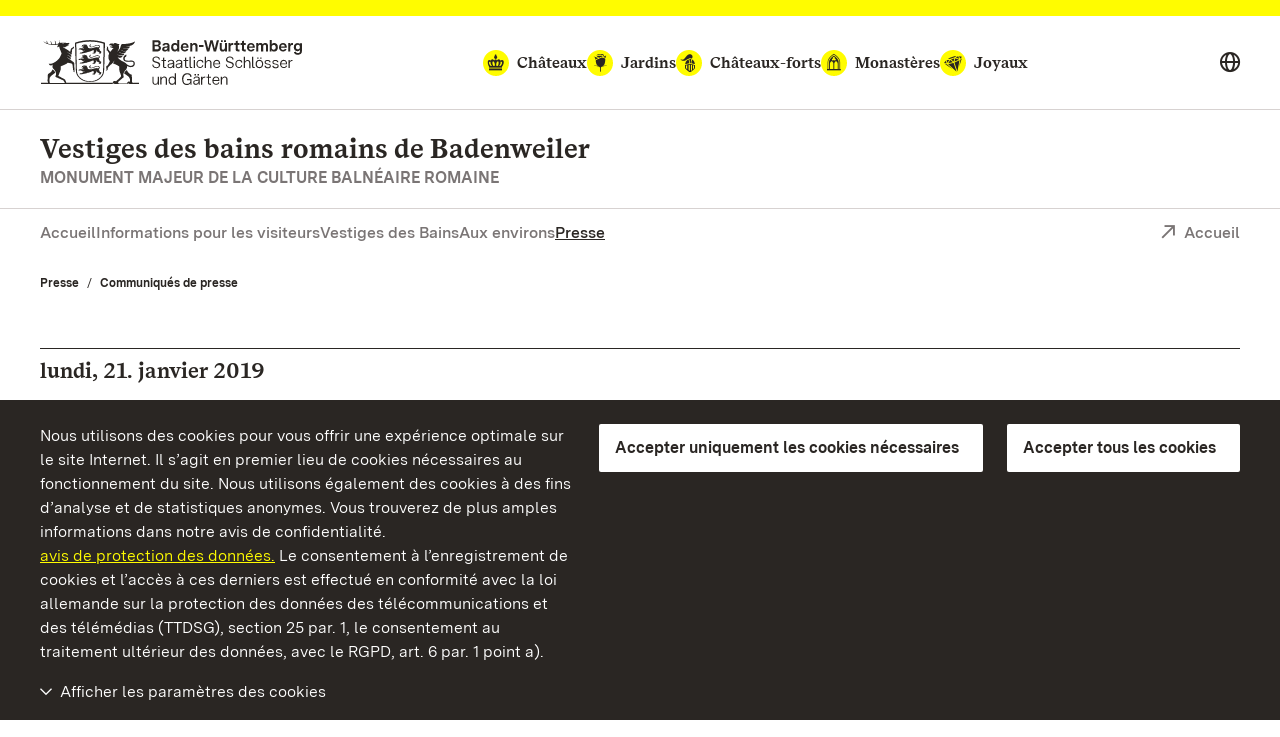

--- FILE ---
content_type: text/html; charset=utf-8
request_url: https://www.badruine-badenweiler.de/fr/presse/communiques-de-presse/communiques-de-presse/3366/2019/janvier/21
body_size: 10899
content:
<!DOCTYPE html>
<html lang="fr">
<head>

<meta charset="utf-8">
<!-- 
	This website is powered by TYPO3 - inspiring people to share!
	TYPO3 is a free open source Content Management Framework initially created by Kasper Skaarhoj and licensed under GNU/GPL.
	TYPO3 is copyright 1998-2026 of Kasper Skaarhoj. Extensions are copyright of their respective owners.
	Information and contribution at https://typo3.org/
-->


<link rel="icon" href="/build/Assets/favicons/kleinode.ico" type="image/gif">
<title>Communiqués de presse: CHATEAUX ET JARDINS PUBLICS DU BADE-WURTEMBERG</title>
<meta http-equiv="x-ua-compatible" content="IE=edge">
<meta name="generator" content="TYPO3 CMS">
<meta name="viewport" content="width=device-width, initial-scale=1">
<meta property="og:type" content="website">
<meta property="og:title" content="Communiqués de presse: Staatliche Schlösser und Gärten Baden-Württemberg">
<meta property="og:description" content="Vous trouverez ici tous les communiqués de presse sur les événements et autres nouvelles des derniers mois.">
<meta property="og:image" content="https://www.badruine-badenweiler.de/fileadmin/Bilder/00_ssg/02_Repraesentationsbilder_402x283/08_badenweiler_rb_aussen_8279_2010_4c_300_mod_foto-ssg-achim-mende_crop_402x283.jpg">
<meta name="twitter:card" content="summary">
<meta name="twitter:site" content="@ssg">
<meta name="twitter:title" content="Communiqués de presse: Staatliche Schlösser und Gärten Baden-Württemberg">
<meta name="twitter:description" content="Vous trouverez ici tous les communiqués de presse sur les événements et autres nouvelles des derniers mois.">
<meta name="twitter:image" content="https://www.badruine-badenweiler.de/fileadmin/Bilder/00_ssg/02_Repraesentationsbilder_402x283/08_badenweiler_rb_aussen_8279_2010_4c_300_mod_foto-ssg-achim-mende_crop_402x283.jpg">
<meta name="geo.region" content="DE-BW">
<meta name="geo.placename" content="Badenweiler">
<meta name="geo.position" content="47.803535;7.673078">
<meta name="icbm" content="47.803535, 7.673078">


<link as="font" rel="preload" type="font/eot" crossorigin="true" href="https://www.schloesser-und-gaerten.de/build/Fonts/SSG-iconfont.eot" >
<link as="font" rel="preload" type="font/svg" crossorigin="true" href="https://www.schloesser-und-gaerten.de/build/Fonts/SSG-iconfont.svg" >
<link as="font" rel="preload" type="font/woff2" crossorigin="true" href="https://www.schloesser-und-gaerten.de/build/Fonts/BaWueSansWeb-Regular.woff2" >
<link as="font" rel="preload" type="font/woff" crossorigin="true" href="https://www.schloesser-und-gaerten.de/build/Fonts/BaWueSansWeb-Regular.woff" >
<link as="font" rel="preload" type="font/woff2" crossorigin="true" href="https://www.schloesser-und-gaerten.de/build/Fonts/BaWueSansWeb-RegularItalic.woff2" >
<link as="font" rel="preload" type="font/woff" crossorigin="true" href="https://www.schloesser-und-gaerten.de/build/Fonts/BaWueSansWeb-RegularItalic.woff" >
<link as="font" rel="preload" type="font/woff2" crossorigin="true" href="https://www.schloesser-und-gaerten.de/build/Fonts/BaWueSansWeb-SemiBold.woff2" >
<link as="font" rel="preload" type="font/woff" crossorigin="true" href="https://www.schloesser-und-gaerten.de/build/Fonts/BaWueSansWeb-SemiBold.woff" >
<link as="font" rel="preload" type="font/woff2" crossorigin="true" href="https://www.schloesser-und-gaerten.de/build/Fonts/BaWueSansWeb-SemiBoldItalic.woff2" >
<link as="font" rel="preload" type="font/woff" crossorigin="true" href="https://www.schloesser-und-gaerten.de/build/Fonts/BaWueSansWeb-SemiBoldItalic.woff" >
<link as="font" rel="preload" type="font/woff2" crossorigin="true" href="https://www.schloesser-und-gaerten.de/build/Fonts/BaWueSansWeb-Bold.woff2" >
<link as="font" rel="preload" type="font/woff" crossorigin="true" href="https://www.schloesser-und-gaerten.de/build/Fonts/BaWueSansWeb-Bold.woff" >
<link as="font" rel="preload" type="font/woff2" crossorigin="true" href="https://www.schloesser-und-gaerten.de/build/Fonts/BaWueSansWeb-BoldItalic.woff2" >
<link as="font" rel="preload" type="font/woff" crossorigin="true" href="https://www.schloesser-und-gaerten.de/build/Fonts/BaWueSansWeb-BoldItalic.woff" >
<link as="font" rel="preload" type="font/woff2" crossorigin="true" href="https://www.schloesser-und-gaerten.de/build/Fonts/BaWueSerifWeb-Regular.woff2" >
<link as="font" rel="preload" type="font/woff" crossorigin="true" href="https://www.schloesser-und-gaerten.de/build/Fonts/BaWueSerifWeb-Regular.woff" >
<link as="font" rel="preload" type="font/woff2" crossorigin="true" href="https://www.schloesser-und-gaerten.de/build/Fonts/BaWueSerifWeb-Bold.woff2" >
<link as="font" rel="preload" type="font/woff" crossorigin="true" href="https://www.schloesser-und-gaerten.de/build/Fonts/BaWueSerifWeb-Bold.woff" >
<link href="https://www.schloesser-und-gaerten.de/build/Css/main.css?1765986310" rel="stylesheet" >



<script async="async" src="https://www.schloesser-und-gaerten.de/build/Js/main.js?1765986310"></script>


<meta property="og:url" content="https://www.badruine-badenweiler.de/fr/presse/communiques-de-presse/communiques-de-presse/3366/2019/janvier/21"/><link rel="apple-touch-icon" href="/apple-touch-icon.png"/>

<meta id="datenschutz" name="datenschutz" content="https://www.schloesser-und-gaerten.de/fr/nous-a-props-de-nous/protection-des-donnees">
 
<link rel="canonical" href="https://www.badruine-badenweiler.de/fr/presse/communiques-de-presse/communiques-de-presse/3366/2019/janvier/21"/>

<link rel="alternate" hreflang="de" href="https://www.badruine-badenweiler.de/presse/pressemeldungen/pressemeldungen-detailansicht/3366/2019/januar/21"/>
<link rel="alternate" hreflang="en" href="https://www.badruine-badenweiler.de/en/press-media/media-releases/press-releases-detail/3366/2019/january/21"/>
<link rel="alternate" hreflang="fr" href="https://www.badruine-badenweiler.de/fr/presse/communiques-de-presse/communiques-de-presse/3366/2019/janvier/21"/>
<link rel="alternate" hreflang="x-default" href="https://www.badruine-badenweiler.de/presse/pressemeldungen/pressemeldungen-detailansicht/3366/2019/januar/21"/>
</head>
<body id="root" data-resize class="" data-tracking-id="32">
<!-- pid:3251--><!-- level:3--><!--06--><div class="cookie-disclaimer-wrap" id="cookie-disclaimer"><div class="cookie-disclaimer grid-container"><div class="row align-right"><div class="small-12 large-expand column small-spacing-xs medium-spacing-none"><p class="hint-text">
                        Nous utilisons des cookies pour vous offrir une expérience optimale sur le site Internet. Il s’agit en premier lieu de cookies nécessaires au fonctionnement du site. Nous utilisons également des cookies à des fins d’analyse et de statistiques anonymes. Vous trouverez de plus amples informations dans notre avis de confidentialité.
                        <a title="avis de protection des données" href="https://www.schloesser-und-gaerten.de/fr/nous-a-props-de-nous/protection-des-donnees">avis de protection des données.</a>
                        Le consentement à l’enregistrement de cookies et l’accès à ces derniers est effectué en conformité avec la loi allemande sur la protection des données des télécommunications et des télémédias (TTDSG), section 25 par. 1, le consentement au traitement ultérieur des données, avec le RGPD, art. 6 par. 1 point a).
                    </p></div><div class="small-6 large-shrink cookie-button-must column"><button class="button primary">Accepter uniquement les cookies nécessaires</button></div><div class="small-6 large-shrink cookie-button-all column"><button class="button primary">Accepter tous les cookies</button></div><div class="small-12 column"><div class="cookie-selector"><div class="accordion" data-accordion data-allow-all-closed="true" data-multi-expand="true"><div class="accordion-item" data-accordion-item><a href="#" class="accordion-title outer-accordion-title"><span class="closed-text">Afficher les paramètres des cookies</span><span class="open-text">Masquer les paramètres des cookies</span></a><div class="accordion-content" data-tab-content><div class="accordion" data-accordion data-allow-all-closed="true" data-multi-expand="false"><div class="accordion-item" data-accordion-item><a href="#" class="accordion-title">Cookies nécessaires</a><div class="switch"><input class="switch-input" disabled checked="checked" id="mustHaveCookies" type="checkbox" name="mustHaveCookies" value="1"><label class="switch-paddle" for="mustHaveCookies"><span class="show-for-sr">Cookies nécessaires</span></label></div><div class="accordion-content" data-tab-content><div class="rte"><p>Ces cookies sont nécessaires au fonctionnement du site Internet et ne peuvent pas être désactivés par vous-même. En règle générale, ces cookies ne sont placés qu’en réaction à des actions que vous avez effectuées, par exemple lorsque vous remplissez des formulaires. Ainsi, les différentes demandes de votre navigateur peuvent être attribuées à une session commune. De cette manière, votre ordinateur sera reconnu lorsque vous reviendrez sur le site Internet. Vous pouvez configurer votre navigateur pour qu’il bloque les cookies. Cependant, toutes les fonctionnalités de ce site ne seront alors plus disponibles.</p><br><p>fe_typo_user<br>Ce cookie de session enregistre ce que l’on appelle un ID de session, qui permet d’attribuer différentes demandes de votre navigateur à la session commune. De cette manière, votre ordinateur peut être reconnu lorsque vous reviendrez sur le site Internet. Le cookie de session est supprimé lorsque vous fermez votre navigateur.</p><br><p>ssgOptIn<br>Durée de stockage : 1 an. <br> ssgOptIn est le cookie qui est installé lorsque l’on accepte les cookies. Ce cookie est enregistré afin que nous puissions reconnaître vos préférences en matière de cookies lors de votre prochaine visite sur notre site Internet.</p></div></div></div><div class="accordion-item" data-accordion-item><a href="#" class="accordion-title">Cookies de suivi</a><div class="switch"><input class="switch-input" id="trackingCookies" type="checkbox" name="trackingCookies" value="2"><label class="switch-paddle" for="trackingCookies"><span class="show-for-sr">Cookies de suivi</span></label></div><div class="accordion-content" data-tab-content><div class="rte"><p>Sur ce site Internet, les technologies de Matomo (www.matomo.org) permettent de collecter des données à des fins de marketing et d’optimisation et de les enregistrer de manière anonyme. Ces cookies nous permettent, par exemple, de compter le nombre de pages vues et de clics afin de mesurer et d’améliorer les performances de notre site Internet.</p><br><p>_pk_id<br>Durée de stockage : 13 mois. <br> Ce cookie enregistre des informations sur l’utilisateur, telles qu’un identifiant visiteur unique, les visites sur le site Internet, ainsi que la date et l’heure (horodatage) de création du cookie.</p><br><p>pk_ref<br>Durée de stockage : 6 mois. <br> Ce cookie enregistre l’information du site Internet précédemment visité (référent) par lequel on est arrivé sur notre site Internet.</p><br><p>pk_ses<br>Durée de stockage : 30 minutes. <br> Ce cookie stocke temporairement des données durant l’utilisation de notre site Internet.</p></div></div></div><div class="accordion-item" data-accordion-item><a href="#" class="accordion-title">Cookies de tiers</a><div class="switch"><input class="switch-input" id="thirdPartyCookies" type="checkbox" name="thirdPartyCookies" value="4"><label class="switch-paddle" for="thirdPartyCookies"><span class="show-for-sr">Cookies de tiers</span></label></div><div class="accordion-content" data-tab-content><div class="rte"><p>Sur notre site Internet, vous voyez des contenus intégrés de Facebook, X et Instagram. Des cookies de Facebook, X et Instagram sont installés.</p><br><p>Sur notre site Internet, vous voyez des vidéos intégrées qui ont été téléchargées sur notre chaîne YouTube. Lors de la lecture de ces vidéos, YouTube installe, entre autres, les cookies suivants.</p><br><p>VISITOR_INFO1_LIVE<br>Durée de stockage : 7 mois. <br> Ce cookie tente d’estimer la bande passante de l’utilisateur sur les pages intégrant des vidéos YouTube.</p><br><p>YSC<br>Durée de stockage : pour la durée de la visite. <br> Ce cookie crée un identifiant unique pour conserver les statistiques des vidéos de YouTube que l’utilisateur a visionnées.</p><br><p>PREF<br>Durée de stockage : 8 mois. <br> Ce cookie permet à YouTube de stocker des informations telles que la configuration de page préférée d’un utilisateur et les paramètres de lecture tels que la lecture automatique, la lecture aléatoire et la taille du lecteur.</p></div></div></div></div><div class="cookie-button-selection"><button class="button primary">Accepter les cookies sélectionnés</button></div></div></div></div></div></div></div></div></div><div class="off-canvas-wrapper"><div class="off-canvas position-right" id="offCanvasMenu" data-off-canvas><div class="mobile-menu-wrap"><ul class="vertical menu" data-accordion-menu data-multi-expand="true" data-allow-all-closed="true" aria-label="Mobile menu"><li class="mobile-nav-start" data-overlay-container><div class="row align-justify collapse"><div class="shrink column"><a href="#" aria-label="Suche einblenden" data-overlay-trigger="mobileSearchOverlay"><i class="icon-search"></i></a><div id="mobileSearchOverlay" class="mobile-search-overlay" data-overlay-content><form
            additionalAttributes="{role:'search'}"
            action="
                https://www.badruine-badenweiler.de/fr/recherche-plein-texte?tx_indexedsearch_pi2%5Baction%5D=search&amp;tx_indexedsearch_pi2%5Bcontroller%5D=Search&amp;cHash=f4b71c05616cd7573313ea6d4c8a0948"
            method="post"
            id="tx_indexedsearchboxmob"
        ><div class="tx-indexedsearch-hidden-fields"><input type="hidden" name="tx_indexedsearch_pi2[search][_sections]" value="0" /><input type="hidden" name="tx_indexedsearch_pi2[search][_freeIndexUid]" id="tx_indexedsearchboxmob_freeIndexUid" value="_" /><input type="hidden" name="tx_indexedsearch_pi2[search][pointer]" id="tx_indexedsearchboxmob_pointer" value="0" /><input type="hidden" name="tx_indexedsearch_pi2[search][ext]" value="" /><input type="hidden" name="tx_indexedsearch_pi2[search][searchType]" value="" /><input type="hidden" name="tx_indexedsearch_pi2[search][defaultOperand]" value="" /><input type="hidden" name="tx_indexedsearch_pi2[search][mediaType]" value="" /><input type="hidden" name="tx_indexedsearch_pi2[search][sortOrder]" value="" /><input type="hidden" name="tx_indexedsearch_pi2[search][group]" value="" /><input type="hidden" name="tx_indexedsearch_pi2[search][languageUid]" value="3" /><input type="hidden" name="tx_indexedsearch_pi2[search][desc]" value="" /><input type="hidden" name="tx_indexedsearch_pi2[search][numberOfResults]" value="" /><input type="hidden" name="tx_indexedsearch_pi2[search][extendedSearch]" value="" /></div><label for="searchbox-mob" class="show-for-sr">Terme de recherche</label><input type="text" name="tx_indexedsearch_pi2[search][sword]" id="searchbox-mob" class="searchinput" placeholder="Search for" value="" /><button class="search-submit" type="submit" name="tx_indexedsearch_pi2[search][submitButton]" value="" aria-label="Soumettre une recherche"><i class="icon-search"></i></button></form></div></div><a aria-label="Portal (mobile)" class="back column shrink" href="https://www.schloesser-und-gaerten.de/fr/">Portal</a></div></li><li class="monuments-mobile"><a href="#globalNaviMobile" aria-label="Monuments navigation globale (mobile)"><span class="text">Monuments</span><i class="icon icon-schloesser"></i><i class="icon icon-gaerten"></i><i class="icon icon-burgen"></i><i class="icon icon-kloester"></i><i class="icon icon-kleinode"></i></a><ul id="globalNaviMobile" class="menu vertical nested"><li class="submenu-entry start"><a href="https://www.schloesser-und-gaerten.de/fr/monuments" aria-label="Aperçu: monuments (mobile)">Aperçu: monuments</a></li><li class="submenu-entry "><a href="https://www.schloesser-und-gaerten.de/fr/monuments/chateaux" aria-label="Châteaux (mobile)">Châteaux</a></li><li class="submenu-entry "><a href="https://www.schloesser-und-gaerten.de/fr/monuments/jardins" aria-label="Jardins (mobile)">Jardins</a></li><li class="submenu-entry "><a href="https://www.schloesser-und-gaerten.de/fr/monuments/chateaux-forts" aria-label="Châteaux-forts (mobile)">Châteaux-forts</a></li><li class="submenu-entry "><a href="https://www.schloesser-und-gaerten.de/fr/monuments/monasteres" aria-label="Monastères (mobile)">Monastères</a></li><li class="submenu-entry "><a href="https://www.schloesser-und-gaerten.de/fr/monuments/joyaux" aria-label="Joyaux (mobile)">Joyaux</a></li></ul></li><li><a href="/fr/">Accueil</a></li><li><a href="/fr/informations-pour-les-visiteurs" class="" aria-label="Informations pour les visiteurs (mobile)">Informations pour les visiteurs</a><ul class="menu vertical nested"><li class="submenu-entry start"><a href="/fr/informations-pour-les-visiteurs" class="" aria-label="Aperçu: Informations pour les visiteurs (mobile)">Aperçu: Informations pour les visiteurs</a></li><li class="submenu-entry "><a href="/fr/informations-pour-les-visiteurs/broschures" class="" aria-label="Broschures (mobile)">Broschures</a></li></ul></li><li><a href="/fr/vestiges-des-bains" class="" aria-label="Vestiges des Bains (mobile)">Vestiges des Bains</a></li><li><a href="/fr/aux-environs" class="" aria-label="Aux environs (mobile)">Aux environs</a></li><li><a href="/fr/presse" class="active" aria-label="Presse (mobile)">Presse</a><ul class="menu vertical nested"><li class="submenu-entry start"><a href="/fr/presse" class="" aria-label="Aperçu: Presse (mobile)">Aperçu: Presse</a></li><li class="submenu-entry "><a href="/fr/presse/communiques-de-presse" class="active" aria-label="Communiqués de presse (mobile)">Communiqués de presse</a></li><li class="submenu-entry "><a href="/fr/presse/photos-de-presse" class="" aria-label="Photos de Presse (mobile)">Photos de Presse</a></li><li class="submenu-entry "><a href="/fr/presse/contact-presse" class="" aria-label="Contact Presse (mobile)">Contact Presse</a></li></ul></li></ul><div class="icon-wrapper"><a aria-label="Deutsch (mobile)" lang="de" href="https://www.badruine-badenweiler.de/"><img src="/_assets/2d564a32d598d69351db6809a8d57c86/Images/deutsch.svg" alt=""></a><a aria-label="English (mobile)" lang="en" href="https://www.badruine-badenweiler.de/en/"><img src="/_assets/2d564a32d598d69351db6809a8d57c86/Images/english.svg" alt=""></a><a aria-label="Français (mobile)" lang="fr" href="https://www.badruine-badenweiler.de/fr/"><img src="/_assets/2d564a32d598d69351db6809a8d57c86/Images/francais.svg" alt=""></a></div><div class="breadcrumb-navigation row "><div class="column"><nav aria-label="Breadcrumb-Navigation, Vous êtes ici (mobile):"><ul class="breadcrumbs"><li><a href="/fr/presse" title="Presse">Presse</a></li><li><a href="/fr/presse/communiques-de-presse" title="Communiqués de presse">Communiqués de presse</a></li></ul></nav></div></div></div></div><div id="content" class="off-canvas-content" data-off-canvas-content><div class="content-wrap"><header class="main-head kleinode" data-menu-thumbs-path="https://www.schloesser-und-gaerten.de/build/Css/menu-thumbs.css"><a href="#main" class="skip-link show-on-focus">Vers la page d’accueil</a><div class="top-head hide-for-small show-for-menuchange"><div class="sticky" id="top-head-sticky"><div class="row align-middle align-justify"><div class="small-shrink column"><div class="logo-wrap"><a href="https://www.schloesser-und-gaerten.de/fr/" aria-label="Aller à la page d&#039;accueil"><img width="263" height="45" alt="Armoiries et logo des châteaux et jardins du Bade-Wurtemberg" src="https://www.schloesser-und-gaerten.de/build/Assets/Header/wappen/ssg-logo.svg"></a></div></div><div class="monument-wrap small-12 xlarge-shrink column"><nav class="monument-block" aria-label="Monument-Navigation"><ul class="dropdown menu" data-dropdown-menu data-disable-hover="true" data-autoclose="false" data-click-open="true"><li class="menu-entry schloesser  is-dropdown-submenu-parent" aria-haspopup="true"><a href="https://www.schloesser-und-gaerten.de/fr/monuments/chateaux"><i class="icon icon-schloesser"></i><span class="text">Châteaux</span></a><ul class="row menu submenu"><li class="dropdown-wrap shrink submenu-entry column"><div class="row"><div class="small-8 column"><div class="row"><a href="https://www.schloss-heidelberg.de/fr/" class="small-6 column" aria-label="Château de Heidelberg"><div class="row align-middle collapse"><div class="medium-4 xlarge-6 column"><div class="img-holder schloss heidelberg" ></div></div><div class="column auto align-self-middle"><div class="headline">Château de Heidelberg</div></div></div></a><a href="https://www.schloss-ludwigsburg.de/fr/" class="small-6 column" aria-label="Château résidentiel de Ludwigsbourg"><div class="row align-middle collapse"><div class="medium-4 xlarge-6 column"><div class="img-holder schloss ludwigsburg" ></div></div><div class="column auto align-self-middle"><div class="headline">Château résidentiel de Ludwigsburg</div></div></div></a><a href="https://www.schloss-weikersheim.de/fr/" class="small-6 column" aria-label="Château et parc de Weikersheim"><div class="row align-middle collapse"><div class="medium-4 xlarge-6 column"><div class="img-holder schloss weikersheim" ></div></div><div class="column auto align-self-middle"><div class="headline">Château et parc de Weikersheim</div></div></div></a><a href="https://www.schloss-schwetzingen.de/fr/" class="small-6 column" aria-label="Château et parc  de Schwetzingen"><div class="row align-middle collapse"><div class="medium-4 xlarge-6 column"><div class="img-holder schloss schwetzingen" ></div></div><div class="column auto align-self-middle"><div class="headline">Château et parc de Schwetzingen</div></div></div></a><a href="https://www.schloss-bruchsal.de/fr/" class="small-6 column" aria-label="Château de Bruchsal"><div class="row align-middle collapse"><div class="medium-4 xlarge-6 column"><div class="img-holder schloss bruchsal" ></div></div><div class="column auto align-self-middle"><div class="headline">Château de Bruchsal</div></div></div></a><a href="https://www.schloss-mannheim.de/fr/" class="small-6 column" aria-label="Château baroque de Mannheim"><div class="row align-middle collapse"><div class="medium-4 xlarge-6 column"><div class="img-holder schloss mannheim" ></div></div><div class="column auto align-self-middle"><div class="headline">Château baroque de Mannheim</div></div></div></a><a href="https://www.schloss-favorite-rastatt.de/fr/" class="small-6 column" aria-label="Château de la Favorite de Rastatt"><div class="row align-middle collapse"><div class="medium-4 xlarge-6 column"><div class="img-holder schloss favorite rastatt" ></div></div><div class="column auto align-self-middle"><div class="headline">Château de la Favorite de Rastatt</div></div></div></a><a href="https://www.schloss-rastatt.de/fr/" class="small-6 column" aria-label="Château résidentiel de Rastatt"><div class="row align-middle collapse"><div class="medium-4 xlarge-6 column"><div class="img-holder schloss rastatt" ></div></div><div class="column auto align-self-middle"><div class="headline">Château résidentiel de Rastatt</div></div></div></a><a href="https://www.schloss-mergentheim.de/fr/" class="small-6 column" aria-label="Château résidentiel de Mergentheim"><div class="row align-middle collapse"><div class="medium-4 xlarge-6 column"><div class="img-holder schloss mergentheim" ></div></div><div class="column auto align-self-middle"><div class="headline">Château résidentiel de Mergentheim</div></div></div></a><a href="https://www.schloss-solitude.de/fr/" class="small-6 column" aria-label="Château de Solitude"><div class="row align-middle collapse"><div class="medium-4 xlarge-6 column"><div class="img-holder schloss solitude" ></div></div><div class="column auto align-self-middle"><div class="headline">Château de Solitude</div></div></div></a><a href="https://www.neues-schloss-meersburg.de/fr/" class="small-6 column" aria-label="Nouveau Château de Meersburg"><div class="row align-middle collapse"><div class="medium-4 xlarge-6 column"><div class="img-holder schloss meersburg" ></div></div><div class="column auto align-self-middle"><div class="headline">Nouveau Château de Meersburg</div></div></div></a><a href="https://www.schloss-tettnang.de/fr/" class="small-6 column" aria-label="Nouveau Château de Tettnang"><div class="row align-middle collapse"><div class="medium-4 xlarge-6 column"><div class="img-holder schloss tettnang" ></div></div><div class="column auto align-self-middle"><div class="headline">Nouveau Château de Tettnang</div></div></div></a><a href="https://www.schloss-obellwangen.de/fr/" class="small-6 column" aria-label="Château d&#039;Ellwangen"><div class="row align-middle collapse"><div class="medium-4 xlarge-6 column"><div class="img-holder schloss ellwangen" ></div></div><div class="column auto align-self-middle"><div class="headline">Château d&#039; Ellwangen</div></div></div></a><a href="https://www.schloss-urach.de/fr/" class="small-6 column" aria-label="Château résidentiel d&#039;Urach"><div class="row align-middle collapse"><div class="medium-4 xlarge-6 column"><div class="img-holder schloss urach" ></div></div><div class="column auto align-self-middle"><div class="headline">Château résidentiel d&#039; Urach</div></div></div></a><a href="https://www.schloss-kirchheim.de/fr/" class="small-6 column" aria-label="Château de Kirchheim"><div class="row align-middle collapse"><div class="medium-4 xlarge-6 column"><div class="img-holder schloss kirchheim" ></div></div><div class="column auto align-self-middle"><div class="headline">Château de Kirchheim</div></div></div></a><a href="https://www.schloss-favorite-ludwigsburg.de/fr/" class="small-6 column" aria-label="Château de la Favorite de Ludwigsbourg"><div class="row align-middle collapse"><div class="medium-4 xlarge-6 column"><div class="img-holder schloss favorite ludwigsburg" ></div></div><div class="column auto align-self-middle"><div class="headline">Château de la Favorite de Ludwigsbourg</div></div></div></a><a href="https://www.salem.de/fr/" class="small-6 column" aria-label="Monastère et chât eau de Salem"><div class="row align-middle collapse"><div class="medium-4 xlarge-6 column"><div class="img-holder schloss salem" ></div></div><div class="column auto align-self-middle"><div class="headline">Monastère et château de Salem</div></div></div></a><a href="https://www.kloster-bebenhausen.de/fr/" class="small-6 column" aria-label="Monastère et Château de Bebenhausen"><div class="row align-middle collapse"><div class="medium-4 xlarge-6 column"><div class="img-holder schloss bebenhausen" ></div></div><div class="column auto align-self-middle"><div class="headline">Monastère et Château de Bebenhausen</div></div></div></a><a href="https://www.schloesser-und-gaerten.de/fr/monuments/chateaux" class="small-6 column" aria-label="Tous les châteaux"><div class="row align-middle collapse"><div class="medium-4 xlarge-6 column"><div class="img-holder schloss alle" ></div></div><div class="column auto align-self-middle"><div class="headline">Aperçu Tous les châteaux</div></div></div></a></div></div><div class="small-4 column">

    
        <div class="header-teaser">
            <a href="https://www.youtube.com/watch?v=zfB3eMGtLNA" aria-label="Corporate video: ">
                <div class="row align-middle collapse">
                    <div class="medium-4 xlarge-6 column">
                        
                            
                                
                                    
                                    
                                    
                                    
                                    
                                            <picture>
                                                <source srcset="https://www.badruine-badenweiler.de/fileadmin/_processed_/9/e/csm_00_ssg_karte-monumente-2017_161123_f4a970431b.webp" type="image/webp">
                                                <source srcset="https://www.badruine-badenweiler.de/fileadmin/_processed_/9/e/csm_00_ssg_karte-monumente-2017_161123_ff1181bc68.jpg" type="image/jpeg">
                                                <img src="https://www.badruine-badenweiler.de/fileadmin/_processed_/9/e/csm_00_ssg_karte-monumente-2017_161123_359b7e2b94.jpg" width="504" height="302" alt="" title="00 ssg karte monumente 2017 161123" />
                                            </picture>
                                        
                                
                            
                        
                    </div>
                    <div class="column align-self-middle">
                        
                                <div class="headline">Corporate video</div>
                            
                        <p></p>
                        <span class="faux-link"><i class="icon icon-arrow-right_link"></i><span class="text">plus</span></span>
                    </div>
                </div>
            </a>
        </div>
    



<div class="header-teaser icons">
    <div class="row collapse">
        <div class="small-12 column">
            <a href="https://www.facebook.com/SchloesserBaWu/" aria-label="Facebook">
                <i class="icon icon-foot-special-face"></i>
            </a>
            <a href="https://twitter.com/Schloesser_BaWu" aria-label="X">
                <i class="icon icon-foot-special-x"></i>
            </a>
            <a href="https://www.instagram.com/schloesser_und_gaerten_bawu/" aria-label="Instagram">
                <i class="icon icon-foot-special-insta"></i>
            </a>
            <a href="https://www.youtube.com/user/SSGBadenWuerttemberg" aria-label="YouTube">
                <i class="icon icon-foot-special-you"></i>
            </a>
        </div>
    </div>
</div>

</div></div></li></ul></li><li class="menu-entry gaerten  is-dropdown-submenu-parent" aria-haspopup="true"><a href="https://www.schloesser-und-gaerten.de/fr/monuments/jardins"><i class="icon icon-gaerten"></i><span class="text">Jardins</span></a><ul class="row menu submenu"><li class="dropdown-wrap shrink submenu-entry column"><div class="row"><div class="small-8 column"><div class="row"><a href="https://www.schloss-schwetzingen.de/fr/" class="small-6 column" aria-label="Château et parc de Schwetzingen"><div class="row align-middle collapse"><div class="medium-4 xlarge-6 column"><div class="img-holder schloss schwetzingen" ></div></div><div class="column auto align-self-middle"><div class="headline">Château et parc de Schwetzingen</div></div></div></a><a href="https://www.schloss-weikersheim.de/fr/" class="small-6 column" aria-label="Château et parc de Weikersheim"><div class="row align-middle collapse"><div class="medium-4 xlarge-6 column"><div class="img-holder schloss weikersheim" ></div></div><div class="column auto align-self-middle"><div class="headline">Château et parc de Weikersheim</div></div></div></a><a href="https://www.schloss-favorite-rastatt.de/fr/" class="small-6 column" aria-label="Château de la Favorite de Rastatt"><div class="row align-middle collapse"><div class="medium-4 xlarge-6 column"><div class="img-holder schloss favorite rastatt" ></div></div><div class="column auto align-self-middle"><div class="headline">Château de la Favorite de Rastatt</div></div></div></a><a href="https://www.park-badenweiler.de/fr/" class="small-6 column" aria-label="Accueil"><div class="row align-middle collapse"><div class="medium-4 xlarge-6 column"><div class="img-holder garten badenweiler" ></div></div><div class="column auto align-self-middle"><div class="headline">Parcs de Badenweiler</div></div></div></a><a href="https://www.botanischer-garten-karlsruhe.de/fr/" class="small-6 column" aria-label="Jardin botanique de Karlsruhe"><div class="row align-middle collapse"><div class="medium-4 xlarge-6 column"><div class="img-holder garten karlsruhe" ></div></div><div class="column auto align-self-middle"><div class="headline">Jardin botanique de Karlsruhe</div></div></div></a><a href="https://www.schloss-bruchsal.de/fr/" class="small-6 column" aria-label="Château de Bruchsal"><div class="row align-middle collapse"><div class="medium-4 xlarge-6 column"><div class="img-holder schloss bruchsal" ></div></div><div class="column auto align-self-middle"><div class="headline">Château de Bruchsal</div></div></div></a><a href="https://www.schloss-heidelberg.de/fr/" class="small-6 column" aria-label="Château de Heidelberg"><div class="row align-middle collapse"><div class="medium-4 xlarge-6 column"><div class="img-holder schloss heidelberg" ></div></div><div class="column auto align-self-middle"><div class="headline">Château de Heidelberg</div></div></div></a><a href="https://www.schloss-mergentheim.de/fr/" class="small-6 column" aria-label="CHÂTEAU RÉSIDENTIEL DE MERGENTHEIM"><div class="row align-middle collapse"><div class="medium-4 xlarge-6 column"><div class="img-holder schloss mergentheim" ></div></div><div class="column auto align-self-middle"><div class="headline">Château résidentiel de Mergentheim</div></div></div></a><a href="https://www.schloss-rastatt.de/fr/" class="small-6 column" aria-label="Château résidentiel de Rastatt"><div class="row align-middle collapse"><div class="medium-4 xlarge-6 column"><div class="img-holder schloss rastatt" ></div></div><div class="column auto align-self-middle"><div class="headline">Château résidentiel de Rastatt</div></div></div></a><a href="https://www.schloss-ludwigsburg.de/fr/" class="small-6 column" aria-label="Château résidentiel de Ludwigsburg"><div class="row align-middle collapse"><div class="medium-4 xlarge-6 column"><div class="img-holder schloss ludwigsburg" ></div></div><div class="column auto align-self-middle"><div class="headline">Château résidentiel de Ludwigsburg</div></div></div></a><a href="https://www.schloesser-und-gaerten.de/fr/monuments/jardins" class="small-6 column" aria-label="Tous les Jardins"><div class="row align-middle collapse"><div class="medium-4 xlarge-6 column"><div class="img-holder garten alle" ></div></div><div class="column auto align-self-middle"><div class="headline">Aperçu Tous les Jardins</div></div></div></a></div></div><div class="small-4 column">



<div class="header-teaser icons">
    <div class="row collapse">
        <div class="small-12 column">
            <a href="https://www.facebook.com/SchloesserBaWu/" aria-label="Facebook">
                <i class="icon icon-foot-special-face"></i>
            </a>
            <a href="https://twitter.com/Schloesser_BaWu" aria-label="X">
                <i class="icon icon-foot-special-x"></i>
            </a>
            <a href="https://www.instagram.com/schloesser_und_gaerten_bawu/" aria-label="Instagram">
                <i class="icon icon-foot-special-insta"></i>
            </a>
            <a href="https://www.youtube.com/user/SSGBadenWuerttemberg" aria-label="YouTube">
                <i class="icon icon-foot-special-you"></i>
            </a>
        </div>
    </div>
</div>

</div></div></li></ul></li><li class="menu-entry burgen  is-dropdown-submenu-parent" aria-haspopup="true"><a href="https://www.schloesser-und-gaerten.de/fr/monuments/chateaux-forts"><i class="icon icon-burgen"></i><span class="text">Châteaux-forts</span></a><ul class="row menu submenu"><li class="dropdown-wrap shrink submenu-entry column"><div class="row"><div class="small-8 column"><div class="row"><a href="https://www.schloss-heidelberg.de/fr/" class="small-6 column" aria-label="Château de Heidelberg"><div class="row align-middle collapse"><div class="medium-4 xlarge-6 column"><div class="img-holder schloss heidelberg" ></div></div><div class="column auto align-self-middle"><div class="headline">Château de Heidelberg</div></div></div></a><a href="https://www.festungsruine-hohentwiel.de/fr/" class="small-6 column" aria-label="Ruines du château-fort de Hohentwiel"><div class="row align-middle collapse"><div class="medium-4 xlarge-6 column"><div class="img-holder burg hohentwiel" ></div></div><div class="column auto align-self-middle"><div class="headline">Ruines du château-fort de Hohentwiel</div></div></div></a><a href="https://www.burgroetteln.de/fr/" class="small-6 column" aria-label="Château-fort de Rothelin"><div class="row align-middle collapse"><div class="medium-4 xlarge-6 column"><div class="img-holder burg roetteln" ></div></div><div class="column auto align-self-middle"><div class="headline">Château-fort de Rothelin</div></div></div></a><a href="https://www.festungsruine-hohenneuffen.de/fr/" class="small-6 column" aria-label="Ruine du château de Hohenneuffen"><div class="row align-middle collapse"><div class="medium-4 xlarge-6 column"><div class="img-holder burg hohenneuffen" ></div></div><div class="column auto align-self-middle"><div class="headline">Ruine du château de Hohenneuffen</div></div></div></a><a href="https://www.hochburg-emmendingen.de/fr/" class="small-6 column" aria-label="Château-fort Hochburg d&#039;Emmendingen"><div class="row align-middle collapse"><div class="medium-4 xlarge-6 column"><div class="img-holder burg emmendingen" ></div></div><div class="column auto align-self-middle"><div class="headline">Château-fort Hochburg d&#039; Emmendingen</div></div></div></a><a href="https://www.altes-schlosshohenbaden.de/fr/" class="small-6 column" aria-label="Château-fort de Hohenbaden"><div class="row align-middle collapse"><div class="medium-4 xlarge-6 column"><div class="img-holder burg hohenbaden" ></div></div><div class="column auto align-self-middle"><div class="headline">Château de Hohenbaden</div></div></div></a><a href="https://www.burg-waescherschloss.de/fr/" class="small-6 column" aria-label="Château-fort de Wäscherschloss"><div class="row align-middle collapse"><div class="medium-4 xlarge-6 column"><div class="img-holder burg waescherschloss" ></div></div><div class="column auto align-self-middle"><div class="headline">Château-fort de Wäscherschloss</div></div></div></a><a href="https://www.burgfeste-dilsberg.de/fr/" class="small-6 column" aria-label="Ruines du château-fort de Dilsberg"><div class="row align-middle collapse"><div class="medium-4 xlarge-6 column"><div class="img-holder burg dilsburg" ></div></div><div class="column auto align-self-middle"><div class="headline">Ruines du château-fort de Dilsberg</div></div></div></a><a href="https://www.burg-badenweiler.de/fr/" class="small-6 column" aria-label="Château-fort de Badenweiler"><div class="row align-middle collapse"><div class="medium-4 xlarge-6 column"><div class="img-holder burg badenweiler" ></div></div><div class="column auto align-self-middle"><div class="headline">Château-fort de Badenweiler</div></div></div></a><a href="https://www.burg-yburg.de/fr/" class="small-6 column" aria-label="Château-fort d&#039;Yburg"><div class="row align-middle collapse"><div class="medium-4 xlarge-6 column"><div class="img-holder burg yburg" ></div></div><div class="column auto align-self-middle"><div class="headline">Château-fort d&#039; Yburg</div></div></div></a><a href="https://www.burg-alteberstein.de/fr/" class="small-6 column" aria-label="Château-fort d&#039;Alt-Eberstein"><div class="row align-middle collapse"><div class="medium-4 xlarge-6 column"><div class="img-holder burg alt-eberstein" ></div></div><div class="column auto align-self-middle"><div class="headline">Château-fort d&#039; Alt-Eberstein</div></div></div></a><a href="https://www.burgruine-hohenstaufen.de/fr/" class="small-6 column" aria-label="Ruines du château de Hohenstaufen"><div class="row align-middle collapse"><div class="medium-4 xlarge-6 column"><div class="img-holder burg hohenstauffen" ></div></div><div class="column auto align-self-middle"><div class="headline">Ruines du château de Hohenstaufen</div></div></div></a><a href="https://www.schloesser-und-gaerten.de/fr/monuments/chateaux-forts" class="small-6 column" aria-label="Tous les châteaux forts"><div class="row align-middle collapse"><div class="medium-4 xlarge-6 column"><div class="img-holder burg alle" ></div></div><div class="column auto align-self-middle"><div class="headline">Aperçu Tous les châteaux forts</div></div></div></a></div></div><div class="small-4 column">



<div class="header-teaser icons">
    <div class="row collapse">
        <div class="small-12 column">
            <a href="https://www.facebook.com/SchloesserBaWu/" aria-label="Facebook">
                <i class="icon icon-foot-special-face"></i>
            </a>
            <a href="https://twitter.com/Schloesser_BaWu" aria-label="X">
                <i class="icon icon-foot-special-x"></i>
            </a>
            <a href="https://www.instagram.com/schloesser_und_gaerten_bawu/" aria-label="Instagram">
                <i class="icon icon-foot-special-insta"></i>
            </a>
            <a href="https://www.youtube.com/user/SSGBadenWuerttemberg" aria-label="YouTube">
                <i class="icon icon-foot-special-you"></i>
            </a>
        </div>
    </div>
</div>

</div></div></li></ul></li><li class="menu-entry kloester  is-dropdown-submenu-parent" aria-haspopup="true"><a href="https://www.schloesser-und-gaerten.de/fr/monuments/monasteres"><i class="icon icon-kloester"></i><span class="text">Monastères</span></a><ul class="row menu submenu"><li class="dropdown-wrap shrink submenu-entry column"><div class="row"><div class="small-8 column"><div class="row"><a href="https://www.kloster-maulbronn.de/fr/" class="small-6 column" aria-label="Monastère de Maulbronn"><div class="row align-middle collapse"><div class="medium-4 xlarge-6 column"><div class="img-holder kloster maulbronn" ></div></div><div class="column auto align-self-middle"><div class="headline">Monastère de Maulbronn</div></div></div></a><a href="https://www.salem.de/fr/" class="small-6 column" aria-label="Monastère et château de Salem"><div class="row align-middle collapse"><div class="medium-4 xlarge-6 column"><div class="img-holder schloss salem" ></div></div><div class="column auto align-self-middle"><div class="headline">Monastère et château de Salem</div></div></div></a><a href="https://www.kloster-bebenhausen.de/fr/" class="small-6 column" aria-label="Monastère et Château de Bebenhausen"><div class="row align-middle collapse"><div class="medium-4 xlarge-6 column"><div class="img-holder schloss bebenhausen" ></div></div><div class="column auto align-self-middle"><div class="headline">Monastère et Château de Bebenhausen</div></div></div></a><a href="https://www.kloster-wiblingen.de/fr/" class="small-6 column" aria-label="Monastère de  Wiblingen"><div class="row align-middle collapse"><div class="medium-4 xlarge-6 column"><div class="img-holder kloster wiblingen" ></div></div><div class="column auto align-self-middle"><div class="headline">Monastère de Wiblingen</div></div></div></a><a href="https://www.klosterlorch.de/fr/" class="small-6 column" aria-label="Monastère de Lorch"><div class="row align-middle collapse"><div class="medium-4 xlarge-6 column"><div class="img-holder kloster lorch" ></div></div><div class="column auto align-self-middle"><div class="headline">Monastère de Lorch</div></div></div></a><a href="https://www.kloster-schussenried.de/fr/" class="small-6 column" aria-label="Monastère de Schussenried"><div class="row align-middle collapse"><div class="medium-4 xlarge-6 column"><div class="img-holder kloster schussenried" ></div></div><div class="column auto align-self-middle"><div class="headline">Monastère de Schussenried</div></div></div></a><a href="https://www.kloster-grosscomburg.de/fr/" class="small-6 column" aria-label="Monastère de Großcomburg"><div class="row align-middle collapse"><div class="medium-4 xlarge-6 column"><div class="img-holder kloster grosscomburg" ></div></div><div class="column auto align-self-middle"><div class="headline">Monastère de Großcomburg</div></div></div></a><a href="https://www.klosterhirsau.de/fr/" class="small-6 column" aria-label="Monastère de Hirsau"><div class="row align-middle collapse"><div class="medium-4 xlarge-6 column"><div class="img-holder kloster hirsau" ></div></div><div class="column auto align-self-middle"><div class="headline">Monastère de Hirsau</div></div></div></a><a href="https://www.zisterzienserkloster-schoental.de/fr/" class="small-6 column" aria-label="Monastère de 
Schöntal"><div class="row align-middle collapse"><div class="medium-4 xlarge-6 column"><div class="img-holder kloster schoental" ></div></div><div class="column auto align-self-middle"><div class="headline">Monastère de Schöntal</div></div></div></a><a href="https://www.kloster-alpirsbach.de/fr/" class="small-6 column" aria-label="Monastère d’Alpirsbach"><div class="row align-middle collapse"><div class="medium-4 xlarge-6 column"><div class="img-holder kloster alpirsbach" ></div></div><div class="column auto align-self-middle"><div class="headline">Monastère d’ Alpirsbach</div></div></div></a><a href="https://www.kloster-ochsenhausen.de/fr/" class="small-6 column" aria-label="Monastère d&#039;Ochsenhausen"><div class="row align-middle collapse"><div class="medium-4 xlarge-6 column"><div class="img-holder kloster ochsenhausen" ></div></div><div class="column auto align-self-middle"><div class="headline">Monastère d&#039; Ochsenhausen</div></div></div></a><a href="https://www.klosterheiligkreuztal.de/fr/" class="small-6 column" aria-label="Monastère de Heiligkreuztal"><div class="row align-middle collapse"><div class="medium-4 xlarge-6 column"><div class="img-holder kloster heiligkreuztal" ></div></div><div class="column auto align-self-middle"><div class="headline">Monastère de Heiligkreuztal</div></div></div></a><a href="https://www.schloesser-und-gaerten.de/fr/monuments/monasteres" class="small-6 column" aria-label="Tous les Monastères"><div class="row align-middle collapse"><div class="medium-4 xlarge-6 column"><div class="img-holder kloster alle" ></div></div><div class="column auto align-self-middle"><div class="headline">Aperçu Tous les Monastères</div></div></div></a></div></div><div class="small-4 column">



<div class="header-teaser icons">
    <div class="row collapse">
        <div class="small-12 column">
            <a href="https://www.facebook.com/SchloesserBaWu/" aria-label="Facebook">
                <i class="icon icon-foot-special-face"></i>
            </a>
            <a href="https://twitter.com/Schloesser_BaWu" aria-label="X">
                <i class="icon icon-foot-special-x"></i>
            </a>
            <a href="https://www.instagram.com/schloesser_und_gaerten_bawu/" aria-label="Instagram">
                <i class="icon icon-foot-special-insta"></i>
            </a>
            <a href="https://www.youtube.com/user/SSGBadenWuerttemberg" aria-label="YouTube">
                <i class="icon icon-foot-special-you"></i>
            </a>
        </div>
    </div>
</div>

</div></div></li></ul></li><li class="menu-entry kleinode  is-dropdown-submenu-parent" aria-haspopup="true"><a href="https://www.schloesser-und-gaerten.de/fr/monuments/joyaux"><i class="icon icon-kleinode"></i><span class="text">Joyaux</span></a><ul class="row menu submenu"><li class="dropdown-wrap shrink submenu-entry column"><div class="row"><div class="small-8 column"><div class="row"><a href="https://www.grabkapelle-wuerttemberg.de/fr/" class="small-6 column" aria-label="Chapelle funéraire du Wurtemberg"><div class="row align-middle collapse"><div class="medium-4 xlarge-6 column"><div class="img-holder kleinod wuerttemberg" ></div></div><div class="column auto align-self-middle"><div class="headline">Chapelle funéraire du Wurtemberg</div></div></div></a><a href="https://www.heuneburg-pyrene.de/fr/" class="small-6 column" aria-label="SITE DE LA HEUNEBURG –
VILLE ANTIQUE DE PYRENE"><div class="row align-middle collapse"><div class="medium-4 xlarge-6 column"><div class="img-holder kleinod heuneburg" ></div></div><div class="column auto align-self-middle"><div class="headline">Site De La Heuneburg – Ville Antique De Pyrene</div></div></div></a><a href="https://www.domnick.de/fr/" class="small-6 column" aria-label="Collection Domnick"><div class="row align-middle collapse"><div class="medium-4 xlarge-6 column"><div class="img-holder kleinod domnick" ></div></div><div class="column auto align-self-middle"><div class="headline">Collection Domnick</div></div></div></a><a href="/fr/" class="small-6 column" aria-label="Vestiges des bains romains de Badenweiler"><div class="row align-middle collapse"><div class="medium-4 xlarge-6 column"><div class="img-holder kleinod badenweiler" ></div></div><div class="column auto align-self-middle"><div class="headline">Vestiges des bains romains de Badenweiler</div></div></div></a><a href="https://www.fuerstenhaeusle.de/fr/" class="small-6 column" aria-label="Petite maison princière de Meersburg"><div class="row align-middle collapse"><div class="medium-4 xlarge-6 column"><div class="img-holder kleinod meersburg" ></div></div><div class="column auto align-self-middle"><div class="headline">Petite maison princière de Meersburg</div></div></div></a><a href="https://www.grabkapelle-karlsruhe.de/fr/" class="small-6 column" aria-label="Chapelle funéraire des grands-ducs de Karlsruhe"><div class="row align-middle collapse"><div class="medium-4 xlarge-6 column"><div class="img-holder kleinod grabkapelle" ></div></div><div class="column auto align-self-middle"><div class="headline">Chapelle funéraire des grands-ducs de Karlsruhe</div></div></div></a><a href="https://www.badruine-huefingen.de/fr/" class="small-6 column" aria-label="Vestiges des bains romains à Hüfingen"><div class="row align-middle collapse"><div class="medium-4 xlarge-6 column"><div class="img-holder kleinod huefingen" ></div></div><div class="column auto align-self-middle"><div class="headline">Vestiges des bains romains à Hüfingen</div></div></div></a><a href="https://www.schloesser-und-gaerten.de/fr/monuments/joyaux" class="small-6 column" aria-label="Tous les joyaux"><div class="row align-middle collapse"><div class="medium-4 xlarge-6 column"><div class="img-holder kleinod alle" ></div></div><div class="column auto align-self-middle"><div class="headline">Aperçu Tous les joyaux</div></div></div></a></div></div><div class="small-4 column">



<div class="header-teaser icons">
    <div class="row collapse">
        <div class="small-12 column">
            <a href="https://www.facebook.com/SchloesserBaWu/" aria-label="Facebook">
                <i class="icon icon-foot-special-face"></i>
            </a>
            <a href="https://twitter.com/Schloesser_BaWu" aria-label="X">
                <i class="icon icon-foot-special-x"></i>
            </a>
            <a href="https://www.instagram.com/schloesser_und_gaerten_bawu/" aria-label="Instagram">
                <i class="icon icon-foot-special-insta"></i>
            </a>
            <a href="https://www.youtube.com/user/SSGBadenWuerttemberg" aria-label="YouTube">
                <i class="icon icon-foot-special-you"></i>
            </a>
        </div>
    </div>
</div>

</div></div></li></ul></li></ul></nav></div><div class="small-shrink column"><nav class="functions row align-right collapse" aria-label="Navigation fonctionnelle (langues, recherche)" data-overlay-container><div class="column shrink accessibility-links"><ul><li class="lang"><ul class="dropdown menu" data-dropdown-menu><li class="menu-entry is-dropdown-submenu-parent" ><a aria-label="Select language" href="https://www.badruine-badenweiler.de/fr/"><i class="icon icon-globus_sprache"></i></a><ul class="row menu submenu"><li class="submenu-entry small-12 column"><a aria-label="Deutsch" lang="de" class="lang-de" href="https://www.badruine-badenweiler.de/">DE</a></li><li class="submenu-entry small-12 column"><a aria-label="English" lang="en" class="lang-en" href="https://www.badruine-badenweiler.de/en/">EN</a></li><li class="submenu-entry small-12 column"><a aria-label="Français" lang="fr" class="lang-fr" href="https://www.badruine-badenweiler.de/fr/">FR</a></li></ul></li></ul></li></ul></div></nav></div></div></div></div><div class="medium-head"><div class="sticky" id="medium-head-sticky"><div class="row align-middle"><div class="auto column"><div class="pagehead" ><div class="headline">Vestiges des bains romains de Badenweiler</div><div class="overline">Monument majeur de la culture balnéaire romaine</div></div></div><div class="small-shrink column"><button type="button" class="offcanvas-toggle button hide-for-menuchange" data-toggle="offCanvasMenu" aria-label="Navigation dans les fonctions (langue, recherche)"><i class="icon-burger-menu"></i></button></div></div></div></div><div class="lower-head main-nav hide-for-small show-for-menuchange"><div class="sticky" id="lower-head-sticky"><nav class="row align-justify nav-anchor" aria-label="Navigation de la page"><div class="column small-shrink"><div class="row"><div class="column nav-block shrink"><ul class="row collapse align-left dropdown menu" data-dropdown-menu data-click-open="true"><li class="menu-entry  column shrink"><a href="/fr/">Accueil</a></li><li class="menu-entry  column shrink is-dropdown-submenu-parent" aria-haspopup="true"><a href="/fr/informations-pour-les-visiteurs">Informations pour les visiteurs</a><ul class="row menu submenu" data-position="bottom" data-alignment="right"><li class="dropdown-wrap shrink submenu-entry column"><div class="row"><div class="column shrink"><h3 class="headline"><a href="/fr/informations-pour-les-visiteurs" class="">Aperçu: Informations pour les visiteurs</a></h3></div></div><div class="row"><div class="column shrink"><ul><li><a href="/fr/informations-pour-les-visiteurs/broschures" class="">Broschures</a></li></ul></div></div></li></ul></li><li class="menu-entry  column shrink " ><a href="/fr/vestiges-des-bains">Vestiges des Bains</a></li><li class="menu-entry  column shrink " ><a href="/fr/aux-environs">Aux environs</a></li><li class="menu-entry active column shrink is-dropdown-submenu-parent" aria-haspopup="true"><a href="/fr/presse">Presse</a><ul class="row menu submenu" data-position="bottom" data-alignment="right"><li class="dropdown-wrap shrink submenu-entry column"><div class="row"><div class="column shrink"><h3 class="headline"><a href="/fr/presse" class="">Aperçu: Presse</a></h3></div></div><div class="row"><div class="column shrink"><ul><li><a href="/fr/presse/communiques-de-presse" class="active">Communiqués de presse</a></li><li><a href="/fr/presse/photos-de-presse" class="">Photos de Presse</a></li><li><a href="/fr/presse/contact-presse" class="">Contact Presse</a></li></ul></div></div></li></ul></li></ul></div></div></div><div class="column small-shrink" data-overlay-container><div class="row"><div class="small-shrink column"><a href="https://www.schloesser-und-gaerten.de/fr/"><i class="icon icon-arrow-right_link_45deg"></i>Accueil</a></div><div class="column shrink search fr"></div></div></div></nav></div></div></header><main id="main"><div class="breadcrumb-navigation row "><div class="column"><nav aria-label="Breadcrumb-Navigation, Vous êtes ici:"><ul class="breadcrumbs"><li><a href="/fr/presse" title="Presse">Presse</a></li><li><a href="/fr/presse/communiques-de-presse" title="Communiqués de presse">Communiqués de presse</a></li></ul></nav></div></div><!--TYPO3SEARCH_begin--><!--DMAILER_SECTION_BOUNDARY_--><a id="c34224"></a><!-- Start tx_ssg_monument -->

<div class="crossheading">
    <div class="row">
        <div class="small-12 column">
            <div class="chheadline-holder">
                
                <h1 class="chheadline">lundi, 21. janvier 2019</h1>
                
            </div>
        </div>
    </div>
</div>
<div class="container">
    <div class="row">
        <div class="small-12 large-8 xlarge-9 column">
            <div class="overview-title-text">
                <div class="row">
                    <div class="small-12 column">
                        <h2 class="headline-wrap">
                            <span class="overline">
                                Château de Heidelberg  &#124; 
                                
                                    Généralités
                                
                            </span>
                            <span class="headline">CHATEAUX ET JARDINS PUBLICS DU BADE-WURTEMBERG</span>
                        </h2>
                        <p class="text">Les visites guidées créent l’événement lors de la découverte des châteaux et monastères, tout particulièrement lorsqu’elles sont conduites par des personnages en costumes d’une époque lointaine. Les restaurants et cafés présents sur de nombreux sites permettent de parfaire chaque visite par un moment agréable autour de saveurs à partager. Concerts, festivals et événements prestigieux redonnent vie aux sites historiques. Nombre de lieux sont également proposés à la location, pour l’organisation d’événements privés dans un cadre d’exception. La qualité du service est par ailleurs un atout fondamental des Châteaux et jardins publics du Bade-Wurtemberg.</p>
                    </div>
                </div>
            </div>
            <div class="image-text">
                <div class="row">
                    <div class="text-wrap small-12 column">
                        <div class="text">
                            <p><strong>Visites guidées - notre signe distinctif : la diversité</strong></p>
<p>Les châteaux et monastères sont des lieux chargés d'histoire : venez la découvrir en sélectionnant l’une des visites guidées proposées par les Châteaux et jardins publics du Bade-Wurtemberg. Optez pour une plongée dans le temps aux côtés de personnages témoins d’époque : les moines du Moyen-Âge et les dames d’honneur du XVIIIe siècle guident leurs hôtes à travers le temps, pour une découverte amusante et enrichissante, aux allures de pièce de théâtre historique immersive. L’offre pour les enfants et les adolescents est tout aussi diversifiée et captivante.</p>
<p>&nbsp;</p>
<p><strong>Chaque année, un nouveau thème </strong></p>
<p>La vieille pierre se réinvente constamment : chaque année, les Châteaux et jardins publics du Bade-Wurtemberg mettent leurs monuments en valeur sous un nouveau jour. Ceci permet de renouveler constamment notre offre de visites et de manifestations sous différents aspects. En 2017, nous avons célébré le grand anniversaire de la Réforme, initiée exactement 500 ans auparavant : et soudain, ces hauts lieux qui avaient été jadis le théâtre de ce tournant de l’Histoire sont mis en lumière ! En 2018, nous avons mis en avant la thématique « Eating and Drinking in castles, palaces and monasteries through the centuries » (les habitudes culinaires dans les châteaux, palais et monastères au fil des siècles), faisant de chaque visite une expérience des plus appréciables.</p>
<p>&nbsp;&nbsp;</p>
<p><strong>Des sites de caractère pour tous les événements</strong></p>
<p>Il n’est pas de plus beau décor : monastères, châteaux et forteresses sont particulièrement prisés pour les festivals et marchés. Un marché de Noël traditionnel dans l’atmosphère féérique d’une cour de monastère, un concert estival en plein air avec la façade d’un château baroque en toile de fond - tout est question de mise en scène. Des festivals de renommée mondiale sont nés dans les châteaux et monastères de la région, perpétuant pour certains une tradition ancienne de plusieurs décennies.</p>
<p>&nbsp;&nbsp;</p>
<p><strong>Gastronomie au château</strong></p>
<p>Des tavernes au charme rustique des forteresses au restaurant gourmet étoilé répertorié au guide Michelin : l’hospitalité et l’art de recevoir règnent en maîtres depuis des siècles dans nos châteaux et monastères. Vous trouverez des spécialités régionales à la carte dans de nombreux sites. La palette de saveurs est pour le reste des plus variées, mais toutes ces adresses mêlent savamment plaisir des papilles et beauté du décor.</p>
<p>&nbsp;</p>
<p><strong>Séjours et fêtes dans un cadre royal</strong></p>
<p>Célébrations fastueuses, banquets de chevaliers et réceptions de premier ordre font ici partie des traditions. Nombreux sont les espaces également proposés à la location pour vos événements privés, allant de la réunion familiale à l’organisation de congrès. Les 60 châteaux, monastères, parcs, jardins et forteresses du Bade-Wurtemberg vous offrent autant de décors uniques pour faire de toutes vos manifestations des moments inoubliables.</p>
<p>&nbsp;</p>
                        </div>
                    </div>
                </div>
            </div>
        </div>
        <div class="marginal-column small-12 large-4 xlarge-3 column">
            <div class="detail-liste" role="list">
                <div class="row align-stretch">
                    <div class="small-12 column">
                        <h2 class="headline">Download et Photos</h2>
                        <div class="iconlist">
                            
                                <a class="icon icon-foot_pdf" href="/fileadmin/Presse/pressemeldungen/00_allgemein/Fremdsprachige_Mitteilungen/ssg_allgemein-2019_pm_FR.pdf" target="_blank">Communiqué de presse (PDF)</a>
                            
                            
                        </div>
                    </div>
                </div>
            </div>
            


        </div>
    </div>
</div>

<!-- End tx_ssg_monument -->
<!--DMAILER_SECTION_BOUNDARY_END--><!--TYPO3SEARCH_end--></main></div><footer class="main-foot" id="foot"><div class="row"><div class="column"><div class="top-row medium-collapse row"><div class="small-12 large-5 xlarge-6 column"><div class="eyecatcher">Châteaux et jardins publics du Bade-Wurtemberg</div><div class="image-row row"><div class="column shrink"><div class="logo-wrap"><img width="263" height="45" alt="Armoiries et logo des châteaux et jardins du Bade-Wurtemberg" src="https://www.schloesser-und-gaerten.de/build/Assets/Header/wappen/ssg-logo-light.svg"></div><!--Only shows on monument pages via css--><div class="monument-name">Vestiges des bains romains de Badenweiler</div></div></div></div><div class="small-12 large-7 xlarge-6 column"><nav class="footer-nav" aria-label="Footer-Navigation"><div class="row"><div class="column small-12 medium-6 large-6"><strong>Châteaux et jardins publics du Bade-Wurtemberg</strong><ul><li><a href="https://www.schloesser-und-gaerten.de/fr/besucherinformation/faq-et-reponses">FAQ et réponses</a></li><li><a href="https://www.schloesser-und-gaerten.de/fr/nous-a-props-de-nous/mentions-legales">Mentions légales</a></li><li><a href="https://www.schloesser-und-gaerten.de/fr/nous-a-props-de-nous/protection-des-donnees">Protection des données</a></li></ul><ul><li><a href="https://www.schloesser-und-gaerten.de/fr/nous-a-props-de-nous/declaration-daccessibilite">Explications sur l’accessibilité</a></li><li><a target="_blank" href="https://testen.bitv-test.de/index.php?a=ti&amp;sid=3253" aria-label="BITV-konform (geprüfte Seiten) - Zum BIK BITV-Test Prüfbericht">BITV-konform (geprüfte Seiten)</a></li></ul></div><div class="column small-6 medium-6 large-6"><strong>plus loin</strong><ul><li><a href="https://www.schloesser-und-gaerten.de/fr/"><i class="icon icon-arrow-right_link_45deg"></i>Accueil</a></li><li><a href="https://www.schloesser-und-gaerten.de/fr/monuments"><i class="icon icon-arrow-right_link_45deg"></i>Monuments</a></li></ul><ul><li><a target="_blank" href="https://www.facebook.com/SchloesserBaWu/"><i class="icon icon-foot-special-face"></i>Rendez-nous visite sur Facebook</a></li><li><a target="_blank" href="https://www.instagram.com/schloesser_bawu/"><i class="icon icon-foot-special-insta"></i>Rendez-nous visite sur Instagram</a></li><li><a target="_blank" href="https://www.youtube.com/user/SSGBadenWuerttemberg"><i class="icon icon-foot-special-you"></i>Rendez-nous visite sur YouTube</a></li></ul></div></div></nav></div></div></div></div></footer><button class="show-disclaimer" aria-label="Les paramètres des cookies"><i class="icon icon-cookie-banner"></i></button></div></div>




</body>
</html>